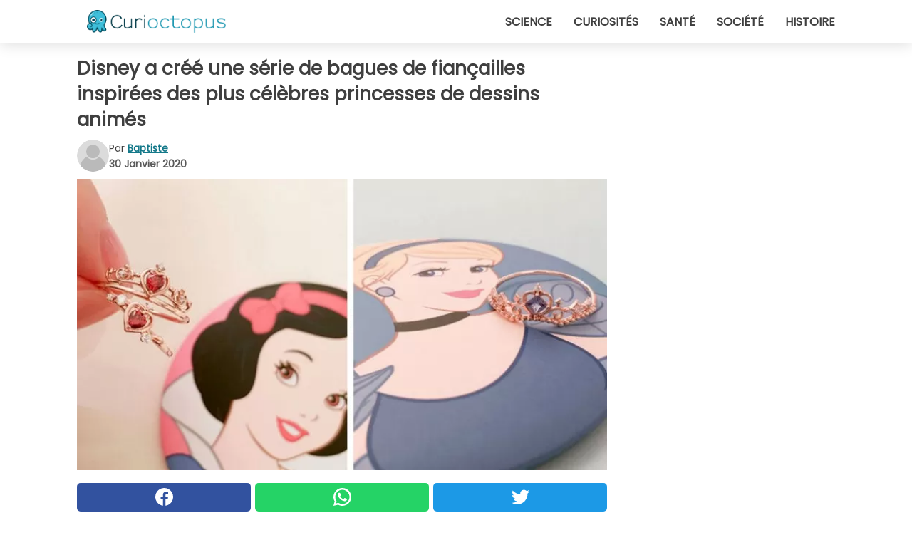

--- FILE ---
content_type: text/html; charset=utf-8
request_url: https://www.curioctopus.fr/read/24933/disney-a-cree-une-serie-de-bagues-de-fiancailles-inspirees-des-plus-celebres-princesses-de-dessins-animes
body_size: 9956
content:
<!DOCTYPE html>
<html lang="fr">
<head>
<meta http-equiv="Content-Type" content="text/html; charset=utf-8" />
<meta name="viewport" content="width=device-width, initial-scale=1.0">
<meta name="title" content="Disney a créé une série de bagues de fiançailles inspirées des plus célèbres princesses de dessins animés" />
<meta name="description" content="Transformer une histoire d'amour durable en la scellant avec une bague de fiançailles officielle de conte de fées n'est plus impossible. Disney a mis sur le marché des bagues extraordinaires inspirées&#8230;" />
<meta property="og:description" content="Transformer une histoire d'amour durable en la scellant avec une bague de fiançailles officielle de conte de fées n'est plus impossible. Disney a mis sur le marché des bagues extraordinaires inspirées&#8230;" />
<meta property="og:image" content="https://img.wtvideo.com/images/original/24933.jpg" />
<meta property="og:image:width" content="728" />
<meta property="og:image:height" content="400" />
<meta property="og:image:type" content="image/jpeg" />
<meta property="og:image:alt" content="Disney a créé une série de bagues de fiançailles inspirées des plus célèbres princesses de dessins animés" />
<meta name="twitter:card" content="summary_large_image" />
<meta name="twitter:title" content="Disney a créé une série de bagues de fiançailles inspirées des plus célèbres princesses de dessins animés" />
<meta name="twitter:description" content="Transformer une histoire d'amour durable en la scellant avec une bague de fiançailles officielle de conte de fées n'est plus impossible. Disney a mis sur le marché des bagues extraordinaires inspirées&#8230;" />
<meta name="twitter:image" content="https://img.wtvideo.com/images/original/24933.jpg" />
<meta name="twitter:image:alt" content="Disney a créé une série de bagues de fiançailles inspirées des plus célèbres princesses de dessins animés" />
<meta property="og:type" content="article" />
<meta property="og:title" content="Disney a créé une série de bagues de fiançailles inspirées des plus célèbres princesses de dessins animés" />
<meta property="og:url" content="https://www.curioctopus.fr/read/24933/disney-a-cree-une-serie-de-bagues-de-fiancailles-inspirees-des-plus-celebres-princesses-de-dessins-animes" />
<meta property="article:published_time" content="2020-01-30T16:00:00+00:00" />
<meta property="article:modified_time" content="2020-01-30T16:00:00+00:00" />
<meta property="article:publisher" content="https://www.facebook.com/Curioctopusfr-1609481975956555/" />
<meta property="article:author" content="Baptiste" />
<link rel="canonical" href="https://www.curioctopus.fr/read/24933/disney-a-cree-une-serie-de-bagues-de-fiancailles-inspirees-des-plus-celebres-princesses-de-dessins-animes" />
<link rel="alternate" hreflang="fr" href="https://www.curioctopus.fr/read/24933/disney-a-cree-une-serie-de-bagues-de-fiancailles-inspirees-des-plus-celebres-princesses-de-dessins-animes" />
<link rel="alternate" hreflang="it" href="https://www.curioctopus.it/read/24933/la-disney-ha-creato-una-serie-di-anelli-di-fidanzamento--ispirati-alle-principesse-piu-famose-dei-cartoni-animati" />
<link rel="alternate" hreflang="nl" href="https://www.curioctopus.nl/read/24933/disney-heeft-een-reeks-verlovingsringen-gecreeerd-geinspireerd-op-de-beroemdste-prinsessen-uit-tekenfilms" />
<link rel="alternate" hreflang="de" href="https://www.curioctopus.de/read/24933/disney-hat-eine-reihe-von-verlobungsringen-geschaffen-die-von-den-beruhmtesten-cartoon-prinzessinnen-inspiriert-sind" />
<link rel="alternate" hreflang="sv" href="https://www.curioctopus.se/read/24933/disney-har-skapat-en-serie-forlovningsringar-som-inspirerats-av-de-mest-kanda-prinsessorna-fran-de-tecknade-filmerna" />
<title>Disney a créé une série de bagues de fiançailles inspirées des plus célèbres princesses de dessins animés - Curioctopus.fr</title>
<meta name="theme-color" content="#14798a">
<link rel="preload" as="font" href="https://cdn1.wtvideo.com/fonts/Poppins-latin.ttf" crossorigin>
<link rel="preload" as="font" href="https://cdn1.wtvideo.com/fonts/OpenSans-latin.ttf" crossorigin>
<link rel="preload" href="https://cdn1.wtvideo.com/css/main_new.min.css?v=2.7.3" as="style">
<link rel="stylesheet" href="https://cdn1.wtvideo.com/css/main_new.min.css?v=2.7.3">
<link rel="image_src" href="https://img.wtvideo.com/images/logo_9-s.png" />
<link rel="alternate" type="application/rss+xml" title="Curioctopus RSS Feed" href="https://www.curioctopus.fr/feed/" />
<link rel="icon" href="https://img.wtvideo.com/images/favicon_cu.ico" />
<meta property="og:site_name" content="Curioctopus.fr" />
<meta property="og:locale" content="fr" />
<meta name="robots" content="max-image-preview:large">
<link rel="preconnect" href="https://cmp.inmobi.com" crossorigin />
<script type="delay" async=true>
(function() {
var host = window.location.hostname;
var element = document.createElement('script');
var firstScript = document.getElementsByTagName('script')[0];
var url = 'https://cmp.inmobi.com'
.concat('/choice/', 'X6HC_NQYG1mgp', '/', host, '/choice.js?tag_version=V3');
var uspTries = 0;
var uspTriesLimit = 3;
element.async = true;
element.type = 'text/javascript';
element.src = url;
firstScript.parentNode.insertBefore(element, firstScript);
function makeStub() {
var TCF_LOCATOR_NAME = '__tcfapiLocator';
var queue = [];
var win = window;
var cmpFrame;
function addFrame() {
var doc = win.document;
var otherCMP = !!(win.frames[TCF_LOCATOR_NAME]);
if (!otherCMP) {
if (doc.body) {
var iframe = doc.createElement('iframe');
iframe.style.cssText = 'display:none';
iframe.name = TCF_LOCATOR_NAME;
doc.body.appendChild(iframe);
} else {
setTimeout(addFrame, 5);
}
}
return !otherCMP;
}
function tcfAPIHandler() {
var gdprApplies;
var args = arguments;
if (!args.length) {
return queue;
} else if (args[0] === 'setGdprApplies') {
if (
args.length > 3 &&
args[2] === 2 &&
typeof args[3] === 'boolean'
) {
gdprApplies = args[3];
if (typeof args[2] === 'function') {
args[2]('set', true);
}
}
} else if (args[0] === 'ping') {
var retr = {
gdprApplies: gdprApplies,
cmpLoaded: false,
cmpStatus: 'stub'
};
if (typeof args[2] === 'function') {
args[2](retr);
}
} else {
if(args[0] === 'init' && typeof args[3] === 'object') {
args[3] = Object.assign(args[3], { tag_version: 'V3' });
}
queue.push(args);
}
}
function postMessageEventHandler(event) {
var msgIsString = typeof event.data === 'string';
var json = {};
try {
if (msgIsString) {
json = JSON.parse(event.data);
} else {
json = event.data;
}
} catch (ignore) {}
var payload = json.__tcfapiCall;
if (payload) {
window.__tcfapi(
payload.command,
payload.version,
function(retValue, success) {
var returnMsg = {
__tcfapiReturn: {
returnValue: retValue,
success: success,
callId: payload.callId
}
};
if (msgIsString) {
returnMsg = JSON.stringify(returnMsg);
}
if (event && event.source && event.source.postMessage) {
event.source.postMessage(returnMsg, '*');
}
},
payload.parameter
);
}
}
while (win) {
try {
if (win.frames[TCF_LOCATOR_NAME]) {
cmpFrame = win;
break;
}
} catch (ignore) {}
if (win === window.top) {
break;
}
win = win.parent;
}
if (!cmpFrame) {
addFrame();
win.__tcfapi = tcfAPIHandler;
win.addEventListener('message', postMessageEventHandler, false);
}
};
makeStub();
var uspStubFunction = function() {
var arg = arguments;
if (typeof window.__uspapi !== uspStubFunction) {
setTimeout(function() {
if (typeof window.__uspapi !== 'undefined') {
window.__uspapi.apply(window.__uspapi, arg);
}
}, 500);
}
};
var checkIfUspIsReady = function() {
uspTries++;
if (window.__uspapi === uspStubFunction && uspTries < uspTriesLimit) {
console.warn('USP is not accessible');
} else {
clearInterval(uspInterval);
}
};
if (typeof window.__uspapi === 'undefined') {
window.__uspapi = uspStubFunction;
var uspInterval = setInterval(checkIfUspIsReady, 6000);
}
})();
</script>
<script async delay="https://www.googletagmanager.com/gtag/js?id=G-ESTFCT5YJC"></script>
<script type="delay">
window.dataLayer = window.dataLayer || [];
function gtag(){dataLayer.push(arguments);}
gtag('js', new Date());
gtag('config', 'G-ESTFCT5YJC');
gtag('event', 'Web page view', {
'event_category': 'Page View',
'event_label': window.location.pathname,
'event_value': 1
});
</script>
<script delay="https://cdn.onesignal.com/sdks/OneSignalSDK.js" defer></script>
<script type="delay">
window.OneSignal = window.OneSignal || [];
OneSignal.push(function() {
OneSignal.init({
appId: "ded50009-d5cd-4452-b6c4-801697d8ffdc",
});
});
</script>
<script type="application/ld+json">
{"@context":"https://schema.org","@type":"NewsArticle","inLanguage":"fr_FR","headline":"Disney a cr\u00e9\u00e9 une s\u00e9rie de bagues de fian\u00e7ailles inspir\u00e9es des plus c\u00e9l\u00e8bres princesses de dessins anim\u00e9s","keywords":["Curieuses","Disney","Cr\u00e9ations"],"description":"Transformer une histoire d'amour durable en la scellant avec une bague de fian\u00e7ailles officielle de conte de f\u00e9es n'est plus impossible. Disney a mis sur le march\u00e9 des bagues extraordinaires inspir\u00e9es des princesses les plus c\u00e9l\u00e8bres pour que votre partenaire ne puisse pas vous dire non ;\u00a0surtout\u00a0si votre petite amie est une fanatique de dessins anim\u00e9s qui a \u00e9gay\u00e9 l'enfance de beaucoup d'entre nous. La collaboration entre Disney et la bijouterie Lloyd's est ainsi n\u00e9e.","articleBody":"Chaque bague de fian&ccedil;ailles, disponible sur le site de Buyma, comporte une pierre de 10 carats et une couleur pr&eacute;dominante ; chaque couleur diff&eacute;rente &eacute;voque la princesse sp&eacute;cifique &agrave; laquelle le bijou fait r&eacute;f&eacute;rence : par exemple, la bague inspir&eacute;e de la petite sir&egrave;ne Ariel rappelle la couleur bleue de l'oc&eacute;an, tandis que celle d&eacute;di&eacute;e &agrave; Blanche-Neige a une teinte rouge. Chaque bague co&ucirc;te 133 dollars et peut &ecirc;tre achet&eacute;e et exp&eacute;di&eacute;e dans le monde entier : La bague inspir\u00e9e par Ariel, la petite sir\u00e8ne. Les anneaux inspir\u00e9s par &quot;Blanche-Neige et les sept nains&quot;. Les bagues inspir\u00e9es de &quot;La Belle et la B\u00eate&quot;. Les bagues inspir\u00e9es \u00e0 &quot;Cendrillon&quot;. La bague inspir\u00e9e par &quot;Raiponce&quot;. D&eacute;sormais, avec ces magnifiques bagues de fian&ccedil;ailles Disney, &ecirc;tre avec votre petite amie sera comme vivre un conte de f&eacute;es dans la r&eacute;alit&eacute; !","url":"https://www.curioctopus.fr/read/24933/disney-a-cree-une-serie-de-bagues-de-fiancailles-inspirees-des-plus-celebres-princesses-de-dessins-animes","datePublished":"2020-01-30T16:00:00+00:00","dateModified":"2020-01-30T16:00:00+00:00","mainEntityOfPage":{"@type":"WebPage","@id":"https://www.curioctopus.fr/read/24933/disney-a-cree-une-serie-de-bagues-de-fiancailles-inspirees-des-plus-celebres-princesses-de-dessins-animes"},"image":{"@type":"ImageObject","url":"https://img.wtvideo.com/images/original/24933.jpg","name":"Disney a cr\u00e9\u00e9 une s\u00e9rie de bagues de fian\u00e7ailles inspir\u00e9es des plus c\u00e9l\u00e8bres princesses de dessins anim\u00e9s","caption":"Disney a cr\u00e9\u00e9 une s\u00e9rie de bagues de fian\u00e7ailles inspir\u00e9es des plus c\u00e9l\u00e8bres princesses de dessins anim\u00e9s","author":{"@type":"Person","name":"Baptiste"},"width":"728","height":"400"},"author":{"@type":"Person","@id":"https://www.curioctopus.fr/author/baptiste","name":"Baptiste","url":"https://www.curioctopus.fr/author/baptiste"},"publisher":{"@type":"NewsMediaOrganization ","name":"Curioctopus","url":"https://www.curioctopus.fr","logo":{"@type":"ImageObject","url":"https://img.wtvideo.com/images/logo_9-s.png"},"sameAs":["https://www.facebook.com/Curioctopusfr-1609481975956555/"],"correctionsPolicy":"https://www.curioctopus.fr/correction-policy","verificationFactCheckingPolicy":"https://www.curioctopus.fr/fact-check-policy","publishingPrinciples":"https://www.curioctopus.fr/editorial","ownershipFundingInfo":"https://www.curioctopus.fr/ownership"}} </script>
<script type="application/ld+json">
[{"@context":"https://schema.org","@type":"BreadcrumbList","itemListElement":[{"@type":"ListItem","position":1,"name":"HOME","item":"https://www.curioctopus.fr"},{"@type":"ListItem","position":2,"name":"Curieuses","item":"https://www.curioctopus.fr/categorie/curieuses"},{"@type":"ListItem","position":3,"name":"Disney a cr\u00e9\u00e9 une s\u00e9rie de bagues de fian\u00e7ailles inspir\u00e9es des plus c\u00e9l\u00e8bres princesses de dessins anim\u00e9s"}]},{"@context":"https://schema.org","@type":"BreadcrumbList","itemListElement":[{"@type":"ListItem","position":1,"name":"HOME","item":"https://www.curioctopus.fr"},{"@type":"ListItem","position":2,"name":"Disney","item":"https://www.curioctopus.fr/categorie/disney"},{"@type":"ListItem","position":3,"name":"Disney a cr\u00e9\u00e9 une s\u00e9rie de bagues de fian\u00e7ailles inspir\u00e9es des plus c\u00e9l\u00e8bres princesses de dessins anim\u00e9s"}]},{"@context":"https://schema.org","@type":"BreadcrumbList","itemListElement":[{"@type":"ListItem","position":1,"name":"HOME","item":"https://www.curioctopus.fr"},{"@type":"ListItem","position":2,"name":"Cr\u00e9ations","item":"https://www.curioctopus.fr/categorie/creations"},{"@type":"ListItem","position":3,"name":"Disney a cr\u00e9\u00e9 une s\u00e9rie de bagues de fian\u00e7ailles inspir\u00e9es des plus c\u00e9l\u00e8bres princesses de dessins anim\u00e9s"}]}] </script>
</head>
<body class="theme-curio">
<div id="scroll-progress-bar"></div>
<script>
function runScripts(){for(var e=document.querySelectorAll("script"),t=0;t<e.length;t++){var r=e[t];if("delay"==r.getAttribute("type"))try{var a=document.createElement("script");a.type="text/javascript",a.text=r.text,document.head.appendChild(a),r.parentNode&&r.parentNode.removeChild(r)}catch(n){console.error(n)}else if(r.hasAttribute("delay"))try{r.src=r.getAttribute("delay")}catch(i){console.error(i)}}for(var c=document.querySelectorAll("iframe[delay]"),t=0;t<c.length;t++)try{var o=c[t];o.src=o.getAttribute("delay")}catch(l){console.error(l)}}document.addEventListener("DOMContentLoaded",function(){if(window.setTimeout){var e=["click","keydown","scroll"],t=setTimeout(runScripts,3500);function r(){runScripts(),clearTimeout(t);for(var a=0;a<e.length;a++){var n=e[a];window.removeEventListener(n,r,{passive:!0})}}for(var a=0;a<e.length;a++){var n=e[a];window.addEventListener(n,r,{passive:!0})}}else runScripts()});
</script>
<script>
function displayMenu(){document.getElementById("menu-aside").classList.toggle("show"),document.getElementById("menu-aside-toggler").classList.toggle("show")}
</script>
<nav>
<div class="column-layout pad">
<div class="content">
<button id="menu-aside-toggler" class="" onclick="displayMenu()" aria-label="Toggle categories menu">
<svg data-toggle="close" tabindex="-1" width="20" height="17" viewBox="0 0 20 17" fill="none" xmlns="http://www.w3.org/2000/svg">
<svg width="20" height="17" viewBox="0 0 20 17" fill="none" xmlns="http://www.w3.org/2000/svg">
<path d="M18.4673 2.90325C19.1701 2.2395 19.1701 1.16156 18.4673 0.497813C17.7645 -0.165938 16.6231 -0.165938 15.9203 0.497813L10 6.09456L4.07403 0.503123C3.37123 -0.160628 2.22989 -0.160628 1.5271 0.503123C0.824301 1.16687 0.824301 2.24481 1.5271 2.90856L7.45307 8.5L1.53272 14.0967C0.829923 14.7605 0.829923 15.8384 1.53272 16.5022C2.23551 17.1659 3.37685 17.1659 4.07965 16.5022L10 10.9054L15.926 16.4969C16.6288 17.1606 17.7701 17.1606 18.4729 16.4969C19.1757 15.8331 19.1757 14.7552 18.4729 14.0914L12.5469 8.5L18.4673 2.90325Z" fill="#3F3F3F"/>
</svg>
</svg>
<svg data-toggle="open" width="20" height="17" viewBox="0 0 20 17" fill="none" xmlns="http://www.w3.org/2000/svg">
<rect width="20" height="3" fill="#3F3F3F"/>
<rect y="7" width="20" height="3" fill="#3F3F3F"/>
<rect y="14" width="20" height="3" fill="#3F3F3F"/>
</svg>
</button>
<div id="menu-aside" class="categories-mobile">
<ul>
<li class="">
<a href="/section/science">Science</a>
</li>
<li class="">
<a href="/section/curiosites">Curiosités</a>
</li>
<li class="">
<a href="/section/sante">Santé</a>
</li>
<li class="">
<a href="/section/societe">Société</a>
</li>
<li class="">
<a href="/section/histoire">Histoire</a>
</li>
</ul>
</div>
<a class="logo-img" href="/">
<img width="194" height="32" src="https://img.wtvideo.com/images/logo_9-s.png" alt="logo">
</a>
<ul class="categories">
<li class="cat">
<a href="/section/science">Science</a>
</li>
<li class="cat">
<a href="/section/curiosites">Curiosités</a>
</li>
<li class="cat">
<a href="/section/sante">Santé</a>
</li>
<li class="cat">
<a href="/section/societe">Société</a>
</li>
<li class="cat">
<a href="/section/histoire">Histoire</a>
</li>
</ul>
</div>
</div>
</nav>
<main>
<div class="column-layout">
<div class="content">
<div class="left-column">
<div id="articles-wrapper">
<article data-idx="-1">
<h1 class="main-title">Disney a créé une série de bagues de fiançailles inspirées des plus célèbres princesses de dessins animés</h1>
<div class="info">
<svg class="author-img" width="75" height="75" viewBox="0 0 24 24" fill="none" xmlns="http://www.w3.org/2000/svg">
<path d="M24 12C24 18.6274 18.6274 24 12 24C5.37258 24 0 18.6274 0 12C0 5.37258 5.37258 0 12 0C18.6274 0 24 5.37258 24 12Z" fill="#DBDBDB"></path>
<path d="M2.51635 19.3535C3.41348 14.9369 7.31851 11.6128 11.9999 11.6128C16.6814 11.6128 20.5865 14.9369 21.4835 19.3536C19.2882 22.1808 15.8565 24 12 24C8.14339 24 4.71169 22.1807 2.51635 19.3535Z" fill="#BABABA"></path>
<path d="M18 9C18 12.3137 15.3137 15 12 15C8.68627 15 5.99998 12.3137 5.99998 9C5.99998 5.68629 8.68627 3 12 3C15.3137 3 18 5.68629 18 9Z" fill="#DBDBDB"></path>
<path d="M17.0323 8.90311C17.0323 11.6823 14.7792 13.9354 12 13.9354C9.22077 13.9354 6.96775 11.6823 6.96775 8.90311C6.96775 6.12387 9.22077 3.87085 12 3.87085C14.7792 3.87085 17.0323 6.12387 17.0323 8.90311Z" fill="#BABABA"></path>
</svg>
<div class="author">
<span class="from">par</span>&#160;<a class="author-name" href="/author/baptiste">Baptiste</a>
<div style="display: flex; flex-wrap: wrap; flex-direction: column;">
<p class="date">30 Janvier 2020</p>
</div>
</div>
</div>
<div class="img-wrapper">
<img src="https://img.wtvideo.com/images/original/24933.jpg" alt="Disney a créé une série de bagues de fiançailles inspirées des plus célèbres princesses de dessins animés" width="728" height="400">
</div>
<div>
<div class="social-share-container top">
<a 
class="social-share facebook"
href="https://www.facebook.com/sharer/sharer.php?u=https://www.curioctopus.fr/read/24933/disney-a-cree-une-serie-de-bagues-de-fiancailles-inspirees-des-plus-celebres-princesses-de-dessins-animes"
target="_blank"
rel="noopener"
>
<svg viewBox="0 0 24 24" fill="none" xmlns="http://www.w3.org/2000/svg"><title>Share us on Facebook</title><g clip-path="url(#clip0_276_3019)"><path d="M12 0C5.373 0 0 5.373 0 12C0 18.016 4.432 22.984 10.206 23.852V15.18H7.237V12.026H10.206V9.927C10.206 6.452 11.899 4.927 14.787 4.927C16.17 4.927 16.902 5.03 17.248 5.076V7.829H15.278C14.052 7.829 13.624 8.992 13.624 10.302V12.026H17.217L16.73 15.18H13.624V23.877C19.481 23.083 24 18.075 24 12C24 5.373 18.627 0 12 0Z" fill="white"/></g><defs><clipPath id="clip0_276_3019"><rect width="24" height="24" fill="white"/></clipPath></defs></svg>
<span>Partagez sur Facebook</span>
</a>
<a
class="social-share whatsapp"
href="https://api.whatsapp.com/send?text=https://www.curioctopus.fr/read/24933/disney-a-cree-une-serie-de-bagues-de-fiancailles-inspirees-des-plus-celebres-princesses-de-dessins-animes"
target="_blank"
rel="noopener"
>
<svg viewBox="0 0 20 20" fill="none" xmlns="http://www.w3.org/2000/svg"><title>Share us on WhatsApp</title><path d="M10.0117 0C4.50572 0 0.0234844 4.47837 0.0214844 9.98438C0.0204844 11.7444 0.481469 13.4626 1.35547 14.9766L0 20L5.23242 18.7637C6.69142 19.5597 8.33386 19.9775 10.0059 19.9785H10.0098C15.5148 19.9785 19.995 15.4991 19.998 9.99414C20 7.32514 18.9622 4.81573 17.0762 2.92773C15.1902 1.04073 12.6837 0.001 10.0117 0ZM10.0098 2C12.1458 2.001 14.1531 2.8338 15.6621 4.3418C17.1711 5.8518 18 7.85819 17.998 9.99219C17.996 14.3962 14.4138 17.9785 10.0078 17.9785C8.67481 17.9775 7.35441 17.6428 6.19141 17.0078L5.51758 16.6406L4.77344 16.8164L2.80469 17.2812L3.28516 15.4961L3.50195 14.6953L3.08789 13.9766C2.38989 12.7686 2.02048 11.3874 2.02148 9.98438C2.02348 5.58238 5.60677 2 10.0098 2ZM6.47656 5.375C6.30956 5.375 6.03955 5.4375 5.81055 5.6875C5.58155 5.9365 4.93555 6.53958 4.93555 7.76758C4.93555 8.99558 5.83008 10.1826 5.95508 10.3496C6.07908 10.5156 7.68175 13.1152 10.2188 14.1152C12.3268 14.9462 12.7549 14.7822 13.2129 14.7402C13.6709 14.6992 14.6904 14.1377 14.8984 13.5547C15.1064 12.9717 15.1069 12.4702 15.0449 12.3672C14.9829 12.2632 14.8164 12.2012 14.5664 12.0762C14.3174 11.9512 13.0903 11.3486 12.8613 11.2656C12.6323 11.1826 12.4648 11.1406 12.2988 11.3906C12.1328 11.6406 11.6558 12.2012 11.5098 12.3672C11.3638 12.5342 11.2188 12.5566 10.9688 12.4316C10.7188 12.3056 9.91494 12.0414 8.96094 11.1914C8.21894 10.5304 7.71827 9.71484 7.57227 9.46484C7.42727 9.21584 7.55859 9.07908 7.68359 8.95508C7.79559 8.84308 7.93164 8.66358 8.05664 8.51758C8.18064 8.37158 8.22364 8.26756 8.30664 8.10156C8.38964 7.93556 8.34716 7.78906 8.28516 7.66406C8.22316 7.53906 7.73763 6.3065 7.51562 5.8125C7.32862 5.3975 7.13113 5.38786 6.95312 5.38086C6.80813 5.37486 6.64256 5.375 6.47656 5.375Z" fill="white"/></svg>
</a>
<a
class="social-share twitter"
href="https://twitter.com/share?url=https://www.curioctopus.fr/read/24933/disney-a-cree-une-serie-de-bagues-de-fiancailles-inspirees-des-plus-celebres-princesses-de-dessins-animes"
target="_blank"
rel="noopener"
>
<svg width="50" height="50" viewBox="0 0 24 24" fill="none" xmlns="http://www.w3.org/2000/svg"><title>Find us on Twitter</title><path d="M24 4.30078C23.1016 4.69922 22.1992 5 21.1992 5.10156C22.1992 4.5 23 3.5 23.3984 2.39844C22.3984 3 21.3984 3.39844 20.3008 3.60156C19.3008 2.60156 18 2 16.6016 2C13.8984 2 11.6992 4.19922 11.6992 6.89844C11.6992 7.30078 11.6992 7.69922 11.8008 8C7.69922 7.80078 4.10156 5.89844 1.69922 2.89844C1.19922 3.60156 1 4.5 1 5.39844C1 7.10156 1.89844 8.60156 3.19922 9.5C2.39844 9.39844 1.60156 9.19922 1 8.89844C1 8.89844 1 8.89844 1 9C1 11.3984 2.69922 13.3984 4.89844 13.8008C4.5 13.8984 4.10156 14 3.60156 14C3.30078 14 3 14 2.69922 13.8984C3.30078 15.8984 5.10156 17.3008 7.30078 17.3008C5.60156 18.6016 3.5 19.3984 1.19922 19.3984C0.800781 19.3984 0.398438 19.3984 0 19.3008C2.19922 20.6992 4.80078 21.5 7.5 21.5C16.6016 21.5 21.5 14 21.5 7.5C21.5 7.30078 21.5 7.10156 21.5 6.89844C22.5 6.19922 23.3008 5.30078 24 4.30078Z" fill="white"/></svg>
</a>
</div>
</div>
<p>Transformer une histoire d'amour durable en la scellant avec une bague de fiançailles officielle de conte de fées n'est plus impossible. Disney a mis sur le marché des <strong>bagues extraordinaires inspirées des princesses les plus célèbres pour que votre partenaire ne puisse pas vous dire non</strong> ; surtout si votre petite amie est une fanatique de dessins animés qui a égayé l'enfance de beaucoup d'entre nous. La collaboration entre Disney et la bijouterie Lloyd's est ainsi née.</p> <p>
<small>via <span><a href="https://insidethemagic.net/2019/06/disney-princess-jewelry-line-ba1/" target="_blank" rel="nofollow noopener">Inside The Magic</a></span>
</small>
</p>
<div class="img-wrapper">
<img loading="lazy" src="https://img.wtvideo.com/images/article/list/24933_1.jpg" alt="Buyma" width="728" height="728" />
</div>
<p class="img-credit">
<small>
<span><a href="https://www.buyma.us/mx/items/a2de1bfd-4125-42af-a6b0-1ae2375e3a63/" target="_blank" rel="nofollow noopener">Buyma</a></span>
</small>
</p>
<p><p>Chaque bague de fian&ccedil;ailles, disponible sur le site de <a href="https://www.buyma.us/mx/items/fa3b9a77-5742-48a8-a8fd-a14604d818a9/" target="_blank" rel="noopener">Buyma</a>, comporte <strong>une pierre de 10 carats et une couleur pr&eacute;dominante</strong> ; chaque couleur diff&eacute;rente &eacute;voque la princesse sp&eacute;cifique &agrave; laquelle le bijou fait r&eacute;f&eacute;rence : par exemple, la bague inspir&eacute;e de la petite sir&egrave;ne Ariel rappelle la couleur bleue de l'oc&eacute;an, tandis que celle d&eacute;di&eacute;e &agrave; Blanche-Neige a une teinte rouge.</p>
<p><strong>Chaque bague co&ucirc;te 133 dollars</strong> et peut &ecirc;tre achet&eacute;e et exp&eacute;di&eacute;e dans le monde entier :</p></p> <h2>La bague inspirée par Ariel, la petite sirène</h2>
<div class="img-wrapper">
<img loading="lazy" src="https://img.wtvideo.com/images/article/list/24933_2.jpg" alt="La bague inspirée par Ariel, la petite sirène" width="728" height="728" />
</div>
<p class="img-credit">
<small>
<span><a href="https://www.buyma.us/mx/items/a2de1bfd-4125-42af-a6b0-1ae2375e3a63/" target="_blank" rel="nofollow noopener">Buyma</a></span>
</small>
</p>
<h2>Les anneaux inspirés par "Blanche-Neige et les sept nains"
</h2>
<div class="img-wrapper">
<img loading="lazy" src="https://img.wtvideo.com/images/article/list/24933_3.jpg" alt="Les anneaux inspirés par &quot;Blanche-Neige et les sept nains&quot;" width="728" height="728" />
</div>
<p class="img-credit">
<small>
<span><a href="https://www.buyma.us/mx/items/fa3b9a77-5742-48a8-a8fd-a14604d818a9/" target="_blank" rel="nofollow noopener">Buyma</a></span>
</small>
</p>
<div class="img-wrapper">
<img loading="lazy" src="https://img.wtvideo.com/images/article/list/24933_4.jpg" alt="Buyma" width="728" height="728" />
</div>
<p class="img-credit">
<small>
<span><a href="https://www.buyma.us/mx/items/fa3b9a77-5742-48a8-a8fd-a14604d818a9/" target="_blank" rel="nofollow noopener">Buyma</a></span>
</small>
</p>
<h2>Les bagues inspirées de "La Belle et la Bête"</h2>
<div class="img-wrapper">
<img loading="lazy" src="https://img.wtvideo.com/images/article/list/24933_5.jpg" alt="Les bagues inspirées de &quot;La Belle et la Bête&quot;" width="728" height="728" />
</div>
<p class="img-credit">
<small>
<span><a href="https://www.buyma.us/mx/items/d2703a34-8657-425c-b9c3-5bdf9a7d6500/" target="_blank" rel="nofollow noopener">Buyma</a></span>
</small>
</p>
<div class="img-wrapper">
<img loading="lazy" src="https://img.wtvideo.com/images/article/list/24933_6.jpg" alt="Buyma" width="728" height="728" />
</div>
<p class="img-credit">
<small>
<span><a href="https://www.buyma.us/mx/items/d2703a34-8657-425c-b9c3-5bdf9a7d6500/" target="_blank" rel="nofollow noopener">Buyma</a></span>
</small>
</p>
<h2>Les bagues inspirées à "Cendrillon"</h2>
<div class="img-wrapper">
<img loading="lazy" src="https://img.wtvideo.com/images/article/list/24933_7.jpg" alt="Les bagues inspirées à &quot;Cendrillon&quot;" width="728" height="728" />
</div>
<p class="img-credit">
<small>
<span><a href="https://www.buyma.us/mx/items/289088b2-1c63-4d59-8b4b-bdb39170ca58/" target="_blank" rel="nofollow noopener">Buyma</a></span>
</small>
</p>
<div class="img-wrapper">
<img loading="lazy" src="https://img.wtvideo.com/images/article/list/24933_8.jpg" alt="Buyma" width="728" height="728" />
</div>
<p class="img-credit">
<small>
<span><a href="https://www.buyma.us/mx/items/289088b2-1c63-4d59-8b4b-bdb39170ca58/" target="_blank" rel="nofollow noopener">Buyma</a></span>
</small>
</p>
<h2>La bague inspirée par "Raiponce"</h2>
<div class="img-wrapper">
<img loading="lazy" src="https://img.wtvideo.com/images/article/list/24933_9.jpg" alt="La bague inspirée par &quot;Raiponce&quot;" width="728" height="728" />
</div>
<p class="img-credit">
<small>
<span><a href="https://www.buyma.us/mx/items/295b6f06-90b4-4c2c-a1cd-2ac573c68dfe/" target="_blank" rel="nofollow noopener">Buyma</a></span>
</small>
</p>
<div class="img-wrapper">
<img loading="lazy" src="https://img.wtvideo.com/images/article/list/24933_10.jpg" alt="Buyma" width="728" height="728" />
</div>
<p class="img-credit">
<small>
<span><a href="https://www.buyma.us/mx/items/295b6f06-90b4-4c2c-a1cd-2ac573c68dfe/" target="_blank" rel="nofollow noopener">Buyma</a></span>
</small>
</p>
<p>D&eacute;sormais, avec ces magnifiques bagues de fian&ccedil;ailles Disney, &ecirc;tre avec votre petite amie sera comme vivre un conte de f&eacute;es dans la r&eacute;alit&eacute; !</p> <div class="source-cont">
<small>Source:</small>
<ul>
<li><a href="https://www.buyma.us/items/find/lloyd/women/accessories/jewelry/rings/">https://www.buyma.us/items/find/lloyd/women/accessories/jewelry/rings/</a></li>
<li><a href="https://insidethemagic.net/2019/06/disney-princess-jewelry-line-ba1/">https://insidethemagic.net/2019/06/disney-princess-jewelry-line-ba1/</a></li>
</ul> </div>
<div class="tag-labels">
<a class="tag-label" href="/categorie/curieuses"># Curieuses</a>
<a class="tag-label" href="/categorie/disney"># Disney</a>
<a class="tag-label" href="/categorie/creations"># Créations</a>
</div>
<div>
<div class="social-share-container bottom">
<a 
class="social-share facebook"
href="https://www.facebook.com/sharer/sharer.php?u=https://www.curioctopus.fr/read/24933/disney-a-cree-une-serie-de-bagues-de-fiancailles-inspirees-des-plus-celebres-princesses-de-dessins-animes"
target="_blank"
rel="noopener"
>
<svg viewBox="0 0 24 24" fill="none" xmlns="http://www.w3.org/2000/svg"><title>Share us on Facebook</title><g clip-path="url(#clip0_276_3019)"><path d="M12 0C5.373 0 0 5.373 0 12C0 18.016 4.432 22.984 10.206 23.852V15.18H7.237V12.026H10.206V9.927C10.206 6.452 11.899 4.927 14.787 4.927C16.17 4.927 16.902 5.03 17.248 5.076V7.829H15.278C14.052 7.829 13.624 8.992 13.624 10.302V12.026H17.217L16.73 15.18H13.624V23.877C19.481 23.083 24 18.075 24 12C24 5.373 18.627 0 12 0Z" fill="white"/></g><defs><clipPath id="clip0_276_3019"><rect width="24" height="24" fill="white"/></clipPath></defs></svg>
<span>Partagez sur Facebook</span>
</a>
<a
class="social-share whatsapp"
href="https://api.whatsapp.com/send?text=https://www.curioctopus.fr/read/24933/disney-a-cree-une-serie-de-bagues-de-fiancailles-inspirees-des-plus-celebres-princesses-de-dessins-animes"
target="_blank"
rel="noopener"
>
<svg viewBox="0 0 20 20" fill="none" xmlns="http://www.w3.org/2000/svg"><title>Share us on WhatsApp</title><path d="M10.0117 0C4.50572 0 0.0234844 4.47837 0.0214844 9.98438C0.0204844 11.7444 0.481469 13.4626 1.35547 14.9766L0 20L5.23242 18.7637C6.69142 19.5597 8.33386 19.9775 10.0059 19.9785H10.0098C15.5148 19.9785 19.995 15.4991 19.998 9.99414C20 7.32514 18.9622 4.81573 17.0762 2.92773C15.1902 1.04073 12.6837 0.001 10.0117 0ZM10.0098 2C12.1458 2.001 14.1531 2.8338 15.6621 4.3418C17.1711 5.8518 18 7.85819 17.998 9.99219C17.996 14.3962 14.4138 17.9785 10.0078 17.9785C8.67481 17.9775 7.35441 17.6428 6.19141 17.0078L5.51758 16.6406L4.77344 16.8164L2.80469 17.2812L3.28516 15.4961L3.50195 14.6953L3.08789 13.9766C2.38989 12.7686 2.02048 11.3874 2.02148 9.98438C2.02348 5.58238 5.60677 2 10.0098 2ZM6.47656 5.375C6.30956 5.375 6.03955 5.4375 5.81055 5.6875C5.58155 5.9365 4.93555 6.53958 4.93555 7.76758C4.93555 8.99558 5.83008 10.1826 5.95508 10.3496C6.07908 10.5156 7.68175 13.1152 10.2188 14.1152C12.3268 14.9462 12.7549 14.7822 13.2129 14.7402C13.6709 14.6992 14.6904 14.1377 14.8984 13.5547C15.1064 12.9717 15.1069 12.4702 15.0449 12.3672C14.9829 12.2632 14.8164 12.2012 14.5664 12.0762C14.3174 11.9512 13.0903 11.3486 12.8613 11.2656C12.6323 11.1826 12.4648 11.1406 12.2988 11.3906C12.1328 11.6406 11.6558 12.2012 11.5098 12.3672C11.3638 12.5342 11.2188 12.5566 10.9688 12.4316C10.7188 12.3056 9.91494 12.0414 8.96094 11.1914C8.21894 10.5304 7.71827 9.71484 7.57227 9.46484C7.42727 9.21584 7.55859 9.07908 7.68359 8.95508C7.79559 8.84308 7.93164 8.66358 8.05664 8.51758C8.18064 8.37158 8.22364 8.26756 8.30664 8.10156C8.38964 7.93556 8.34716 7.78906 8.28516 7.66406C8.22316 7.53906 7.73763 6.3065 7.51562 5.8125C7.32862 5.3975 7.13113 5.38786 6.95312 5.38086C6.80813 5.37486 6.64256 5.375 6.47656 5.375Z" fill="white"/></svg>
</a>
<a
class="social-share twitter"
href="https://twitter.com/share?url=https://www.curioctopus.fr/read/24933/disney-a-cree-une-serie-de-bagues-de-fiancailles-inspirees-des-plus-celebres-princesses-de-dessins-animes"
target="_blank"
rel="noopener"
>
<svg width="50" height="50" viewBox="0 0 24 24" fill="none" xmlns="http://www.w3.org/2000/svg"><title>Find us on Twitter</title><path d="M24 4.30078C23.1016 4.69922 22.1992 5 21.1992 5.10156C22.1992 4.5 23 3.5 23.3984 2.39844C22.3984 3 21.3984 3.39844 20.3008 3.60156C19.3008 2.60156 18 2 16.6016 2C13.8984 2 11.6992 4.19922 11.6992 6.89844C11.6992 7.30078 11.6992 7.69922 11.8008 8C7.69922 7.80078 4.10156 5.89844 1.69922 2.89844C1.19922 3.60156 1 4.5 1 5.39844C1 7.10156 1.89844 8.60156 3.19922 9.5C2.39844 9.39844 1.60156 9.19922 1 8.89844C1 8.89844 1 8.89844 1 9C1 11.3984 2.69922 13.3984 4.89844 13.8008C4.5 13.8984 4.10156 14 3.60156 14C3.30078 14 3 14 2.69922 13.8984C3.30078 15.8984 5.10156 17.3008 7.30078 17.3008C5.60156 18.6016 3.5 19.3984 1.19922 19.3984C0.800781 19.3984 0.398438 19.3984 0 19.3008C2.19922 20.6992 4.80078 21.5 7.5 21.5C16.6016 21.5 21.5 14 21.5 7.5C21.5 7.30078 21.5 7.10156 21.5 6.89844C22.5 6.19922 23.3008 5.30078 24 4.30078Z" fill="white"/></svg>
</a>
</div>
</div>
</article>
<div class="scroll-loading" data-active="false">
<svg class="player-loading" style="animation: rotation 0.6s infinite linear;" viewBox="0 0 88 88" fill="none" xmlns="http://www.w3.org/2000/svg">
<path fill-rule="evenodd" clip-rule="evenodd" d="M50 87.5943C48.0382 87.8618 46.0352 88 44 88C19.6995 88 0 68.3005 0 44C0 19.6995 19.6995 0 44 0C68.3005 0 88 19.6995 88 44C88 46.0352 87.8618 48.0382 87.5943 50H82.2579C82.5621 48.0446 82.72 46.0407 82.72 44C82.72 22.6155 65.3845 5.28 44 5.28C22.6155 5.28 5.28 22.6155 5.28 44C5.28 65.3845 22.6155 82.72 44 82.72C46.0407 82.72 48.0446 82.5621 50 82.2579V87.5943Z" fill="white" />
</svg>
</div>
<div class="read-next-separator pad pad-m" data-visible="false">
<span class="sep-line"></span>
<span class="sep-label">Continuez à lire</span>
<span class="sep-line"></span>
</div>
</div>
<section>
<div class="pad pad-m">
<a href="https://www.curioctopus.fr/read/24931/un-chat-perdu-est-retrouve-juste-a-cote-de-l-affiche-annoncant-sa-disparition">
<div class="read-next">
<div>
<p class="label"><small>Continuez à lire...</small></p>
<h2 class="title">Un chat perdu est retrouvé juste à côté de l'affiche annonçant sa disparition</h2>
</div>
<div>
<svg width="45" height="45" viewBox="0 0 25 45" fill="none" xmlns="http://www.w3.org/2000/svg">
<line x1="1.13728" y1="1.29289" x2="22.7556" y2="22.9112" stroke-width="2"/>
<line x1="1.40111" y1="43.6404" x2="22.7226" y2="22.2933" stroke-width="2"/>
</svg>
</div>
</div>
</a>
</div>
</section>
<section class="">
<div class="pad pad-m">
<div class="h2-mimic">Vous pourriez aimer aussi</div>
<div class="cards-container d-cols-2">
<div class="card">
<a href="https://www.curioctopus.fr/read/45161/nous-voulons-des-assiettes-:-13-clients-se-rebellent-contre-les-supports-alternatifs-aux-assiettes">
<div class="og-image-wrapper">
<img loading="lazy" src="https://img.wtvideo.com/images/original/45161.jpg" alt="&quot;Nous voulons des assiettes&quot; : 13 clients se rebellent contre les supports alternatifs aux assiettes" width="728" height="400">
</div>
<h3 class="title">"Nous voulons des assiettes" : 13 clients se rebellent contre les supports alternatifs aux assiettes</h3>
</a>
</div>
<div class="card">
<a href="https://www.curioctopus.fr/read/44785/12-objets-anciens-qui-ont-besoin-d-etre-restaures-pour-retrouver-leur-splendeur-d-antan">
<div class="og-image-wrapper">
<img loading="lazy" src="https://img.wtvideo.com/images/original/44785.jpg" alt="12 objets anciens qui ont besoin d&#039;être restaurés pour retrouver leur splendeur d&#039;antan" width="728" height="400">
</div>
<h3 class="title">12 objets anciens qui ont besoin d'être restaurés pour retrouver leur splendeur d'antan</h3>
</a>
</div>
<div class="card">
<a href="https://www.curioctopus.fr/read/44704/une-influenceuse-cree-un-parfum-a-partir-de-gouttes-de-sa-sueur-:-cela-fait-tomber-les-hommes-amoureux">
<div class="og-image-wrapper">
<img loading="lazy" src="https://img.wtvideo.com/images/original/44704.jpg" alt="Une influenceuse crée un parfum à partir de gouttes de sa sueur : &quot;Cela fait tomber les hommes amoureux&quot;" width="728" height="400">
</div>
<h3 class="title">Une influenceuse crée un parfum à partir de gouttes de sa sueur : "Cela fait tomber les hommes amoureux"</h3>
</a>
</div>
<div class="card">
<a href="https://www.curioctopus.fr/read/43911/15-personnes-nous-montrent-qu-il-n-est-pas-necessaire-d-etre-riche-pour-etre-comble">
<div class="og-image-wrapper">
<img loading="lazy" src="https://img.wtvideo.com/images/original/43911.jpg" alt="15 personnes nous montrent qu&#039;il n&#039;est pas nécessaire d&#039;être riche pour être comblé" width="728" height="400">
</div>
<h3 class="title">15 personnes nous montrent qu'il n'est pas nécessaire d'être riche pour être comblé</h3>
</a>
</div>
<div class="card">
<a href="https://www.curioctopus.fr/read/43137/16-curieux-projets-diy-qui-illustre-l-art-de-faire-avec-ce-qu-on-a">
<div class="og-image-wrapper">
<img loading="lazy" src="https://img.wtvideo.com/images/original/43137.jpg" alt="16 curieux projets DIY qui illustre l&#039;art de faire avec ce qu&#039;on a" width="728" height="400">
</div>
<h3 class="title">16 curieux projets DIY qui illustre l'art de faire avec ce qu'on a</h3>
</a>
</div>
<div class="card">
<a href="https://www.curioctopus.fr/read/40681/heineken-lance-les-premieres-chaussures-avec-biere-integree-:-les-heinekicks-arrivent">
<div class="og-image-wrapper">
<img loading="lazy" src="https://img.wtvideo.com/images/original/40681.jpg" alt="Heineken lance les premières chaussures avec bière intégrée : les Heinekicks arrivent" width="728" height="400">
</div>
<h3 class="title">Heineken lance les premières chaussures avec bière intégrée : les Heinekicks arrivent</h3>
</a>
</div>
</div>
</div>
</section>
</div>
<aside class="right-column">
<div class="sticky-ad">
<div style="min-height: 500px;">
</div>
</div>
</aside>
</div>
</div>
</main>
<div id="sticky-social" class="hidden">
<div class="social-share-container fixed">
<a 
class="social-share facebook"
href="https://www.facebook.com/sharer/sharer.php?u=https://www.curioctopus.fr/read/24933/disney-a-cree-une-serie-de-bagues-de-fiancailles-inspirees-des-plus-celebres-princesses-de-dessins-animes"
target="_blank"
rel="noopener"
>
<svg viewBox="0 0 24 24" fill="none" xmlns="http://www.w3.org/2000/svg"><title>Share us on Facebook</title><g clip-path="url(#clip0_276_3019)"><path d="M12 0C5.373 0 0 5.373 0 12C0 18.016 4.432 22.984 10.206 23.852V15.18H7.237V12.026H10.206V9.927C10.206 6.452 11.899 4.927 14.787 4.927C16.17 4.927 16.902 5.03 17.248 5.076V7.829H15.278C14.052 7.829 13.624 8.992 13.624 10.302V12.026H17.217L16.73 15.18H13.624V23.877C19.481 23.083 24 18.075 24 12C24 5.373 18.627 0 12 0Z" fill="white"/></g><defs><clipPath id="clip0_276_3019"><rect width="24" height="24" fill="white"/></clipPath></defs></svg>
<span>Partagez sur Facebook</span>
</a>
</div>
</div>
<footer>
<div class="column-layout pad">
<div class="responsive-items">
<div class="slogan-social">
<div class="slogan"><em>Un océan d'histoires à raconter.</em></div>
<div class="social-icons">
<a class="social-icon" href="https://www.facebook.com/Curioctopusfr-1609481975956555/" target="_blank" rel="noopener noreferrer">
<svg width="50" height="50" viewBox="0 0 24 24" fill="none" xmlns="http://www.w3.org/2000/svg"><title>Find us on Facebook</title><g clip-path="url(#clip0_276_3019)"><path d="M12 0C5.373 0 0 5.373 0 12C0 18.016 4.432 22.984 10.206 23.852V15.18H7.237V12.026H10.206V9.927C10.206 6.452 11.899 4.927 14.787 4.927C16.17 4.927 16.902 5.03 17.248 5.076V7.829H15.278C14.052 7.829 13.624 8.992 13.624 10.302V12.026H17.217L16.73 15.18H13.624V23.877C19.481 23.083 24 18.075 24 12C24 5.373 18.627 0 12 0Z" fill="white"/></g><defs><clipPath id="clip0_276_3019"><rect width="24" height="24" fill="white"/></clipPath></defs></svg>
</a>
</div>
</div>
<hr class="separator">
<div class="links-container">
<ul class="links">
<li class="links-title"><strong>CONTACTS</strong></li>
<li><a href="/about-us">Qui sommes-nous ?</a></li>
<li><a href="/cont">Contacts</a></li>
<li><a href="https://www.psycode.it" target="_blank">psycode.it</a></li>
</ul>
</div>
<div class="links-container">
<ul class="links">
<li class="links-title"><strong>CONTENUS</strong></li>
<li><a href="/fact-check-policy">Fact Checking Policy</a></li>
<li><a href="/correction-policy">Corrections Policy</a></li>
<li><a href="/editorial">Valeurs éditoriales</a></li>
<li><a href="/ownership">Propriété (Ownership)</a></li>
<li><a href="/comments">Commentaires sur les réseaux sociaux</a></li>
</ul>
</div>
<div class="links-container">
<ul class="links">
<li class="links-title"><strong>CONDITIONS GéNéRALES</strong></li>
<li><a href="/privacypolicy">Politique de confidentialité</a></li>
<li>
<a class="change-consent" onclick="window.__tcfapi('displayConsentUi', 2, function() {} );" role="button" tabindex="0">Cookie preferences</a>
</li>
</ul>
</div>
</div>
<hr class="separator">
<div><span class="copywrite">© 2025 Curioctopus.fr</span></div>
</div>
</footer>
<div class="bottom-gap"></div>
<script>
var stickySocial=document.getElementById("sticky-social"),scrollOffset=150,hiddenClass="hidden";function checkScroll(){window.scrollY>scrollOffset?stickySocial.classList.remove(hiddenClass):stickySocial.classList.add(hiddenClass)}void 0!==window.scrollY?(checkScroll(),document.addEventListener("scroll",function(){checkScroll()})):stickySocial.className="";
</script>
</body>
</html>